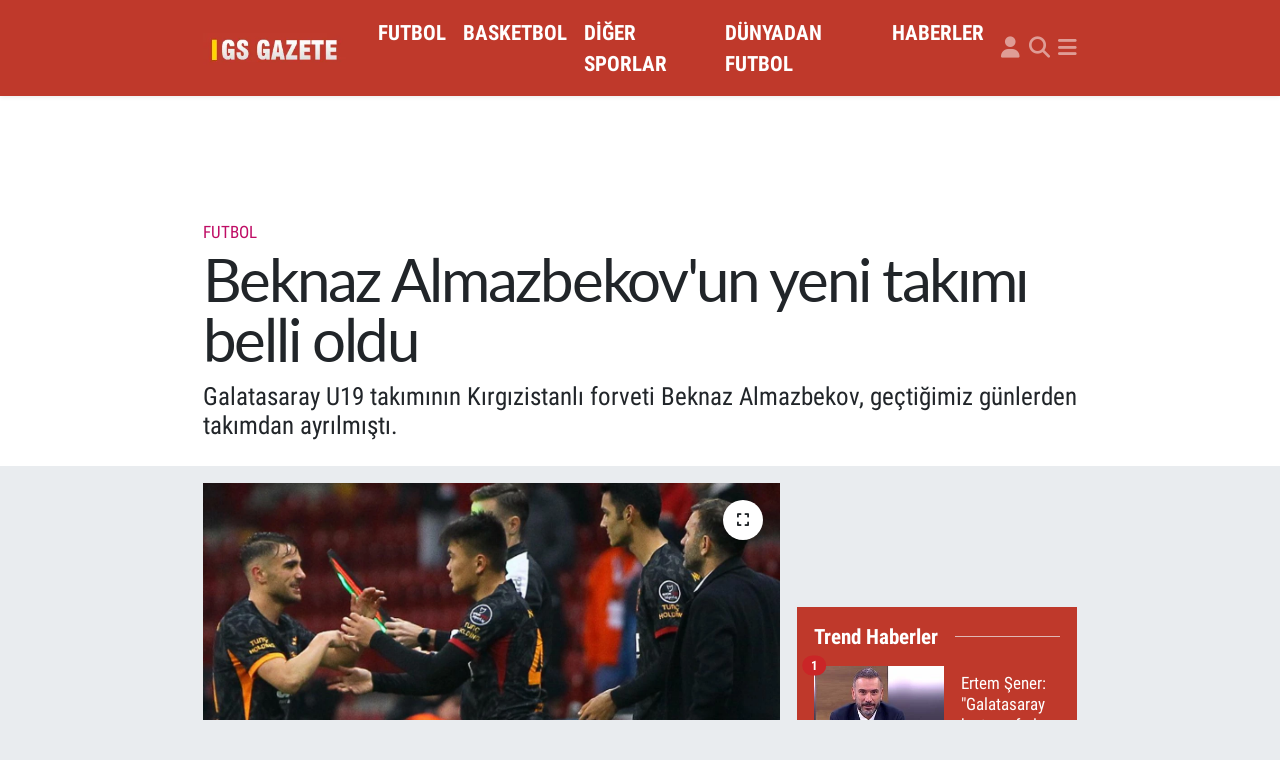

--- FILE ---
content_type: text/html; charset=utf-8
request_url: https://www.google.com/recaptcha/api2/aframe
body_size: -87
content:
<!DOCTYPE HTML><html><head><meta http-equiv="content-type" content="text/html; charset=UTF-8"></head><body><script nonce="lQ-3qfXFEdeeOTVFs5cxRg">/** Anti-fraud and anti-abuse applications only. See google.com/recaptcha */ try{var clients={'sodar':'https://pagead2.googlesyndication.com/pagead/sodar?'};window.addEventListener("message",function(a){try{if(a.source===window.parent){var b=JSON.parse(a.data);var c=clients[b['id']];if(c){var d=document.createElement('img');d.src=c+b['params']+'&rc='+(localStorage.getItem("rc::a")?sessionStorage.getItem("rc::b"):"");window.document.body.appendChild(d);sessionStorage.setItem("rc::e",parseInt(sessionStorage.getItem("rc::e")||0)+1);localStorage.setItem("rc::h",'1769605577691');}}}catch(b){}});window.parent.postMessage("_grecaptcha_ready", "*");}catch(b){}</script></body></html>